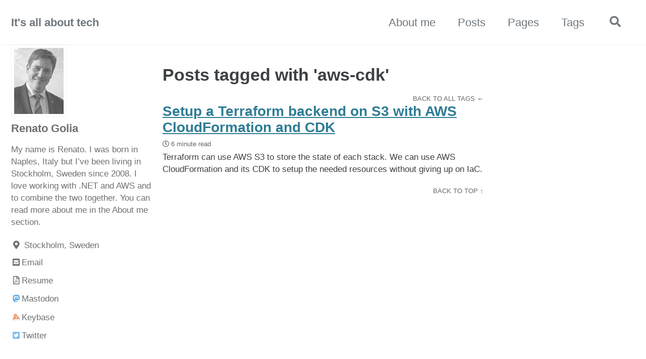

--- FILE ---
content_type: text/html; charset=utf-8
request_url: https://renatogolia.com/tags/aws-cdk/
body_size: 3332
content:
<!doctype html>
<!--
  Minimal Mistakes Jekyll Theme 4.24.0 by Michael Rose
  Copyright 2013-2020 Michael Rose - mademistakes.com | @mmistakes
  Free for personal and commercial use under the MIT license
  https://github.com/mmistakes/minimal-mistakes/blob/master/LICENSE
-->
<html lang="en" class="no-js">
  <head>
    <meta charset="utf-8">

<!-- begin _includes/seo.html --><title>It's all about tech</title>
<meta name="description" content="The home page and blog of Renato Golia, CTO and Software Architect with strong experience with .NET and AWS.">


  <meta name="author" content="Renato Golia">
  


<meta property="og:type" content="website">
<meta property="og:locale" content="en_US">
<meta property="og:site_name" content="It's all about tech">
<meta property="og:title" content="It’s all about tech">
<meta property="og:url" content="https://renatogolia.com/tags/aws-cdk/">


  <meta property="og:description" content="The home page and blog of Renato Golia, CTO and Software Architect with strong experience with .NET and AWS.">












<link rel="canonical" href="https://renatogolia.com/tags/aws-cdk/">




<script type="application/ld+json">
  {
    "@context": "https://schema.org",
    
      "@type": "Person",
      "name": "Renato Golia",
      "url": "https://renatogolia.com/"
    
  }
</script>







<!-- end _includes/seo.html -->


<link href="https://github.com/Kralizek" rel="me" />
<link href="https://www.linkedin.com/in/renatogolia/" rel="me" />
<link href="https://twitter.com/Kralizek" rel="me" />
<link href="https://dotnet.social/@rengol" rel="me" />
<link href="https://stackoverflow.com/users/82540" rel="me" />
<link href="https://keybase.io/kralizek" rel="me" />
<link href="/feed.xml" type="application/atom+xml" rel="alternate" title="It's all about tech Feed">
<!-- https://t.co/dKP3o1e -->
<meta name="viewport" content="width=device-width, initial-scale=1.0">

<script>
  document.documentElement.className = document.documentElement.className.replace(/\bno-js\b/g, '') + ' js ';
</script>

<!-- For all browsers -->
<link rel="stylesheet" href="/assets/css/main.css?v=1768299597">
<link rel="stylesheet" href="https://cdn.jsdelivr.net/npm/@fortawesome/fontawesome-free@5/css/all.min.css">

<!--[if IE]>
  <style>
    /* old IE unsupported flexbox fixes */
    .greedy-nav .site-title {
      padding-right: 3em;
    }
    .greedy-nav button {
      position: absolute;
      top: 0;
      right: 0;
      height: 100%;
    }
  </style>
<![endif]-->



    <link rel="apple-touch-icon" sizes="180x180" href="/assets/images/favicons/apple-touch-icon.png">
<link rel="icon" type="image/png" sizes="32x32" href="/assets/images/favicons/favicon-32x32.png">
<link rel="icon" type="image/png" sizes="16x16" href="/assets/images/favicons/favicon-16x16.png">
<link rel="manifest" href="/assets/images/favicons/site.webmanifest">
<link rel="mask-icon" href="/assets/images/favicons/safari-pinned-tab.svg" color="#5bbad5">
<link rel="shortcut icon" href="/favicon.ico">
<meta name="msapplication-TileColor" content="#e5e5e5">
<meta name="msapplication-config" content="/assets/images/favicons/browserconfig.xml">
<meta name="theme-color" content="#ffffff">
  </head>

  <body class="layout--tag_page">
    <nav class="skip-links">
  <ul>
    <li><a href="#site-nav" class="screen-reader-shortcut">Skip to primary navigation</a></li>
    <li><a href="#main" class="screen-reader-shortcut">Skip to content</a></li>
    <li><a href="#footer" class="screen-reader-shortcut">Skip to footer</a></li>
  </ul>
</nav>

    

<div class="masthead">
  <div class="masthead__inner-wrap">
    <div class="masthead__menu">
      <nav id="site-nav" class="greedy-nav">
        
        <a class="site-title" href="/">
          It's all about tech
          
        </a>
        <ul class="visible-links"><li class="masthead__menu-item">
              <a href="/about/">About me</a>
            </li><li class="masthead__menu-item">
              <a href="/years/">Posts</a>
            </li><li class="masthead__menu-item">
              <a href="/pages/">Pages</a>
            </li><li class="masthead__menu-item">
              <a href="/tags/">Tags</a>
            </li></ul>
        
        <button class="search__toggle" type="button">
          <span class="visually-hidden">Toggle search</span>
          <i class="fas fa-search"></i>
        </button>
        
        <button class="greedy-nav__toggle hidden" type="button">
          <span class="visually-hidden">Toggle menu</span>
          <div class="navicon"></div>
        </button>
        <ul class="hidden-links hidden"></ul>
      </nav>
    </div>
  </div>
</div>


    <div class="initial-content">
      



<div id="main" role="main">
  
  <div class="sidebar sticky">
  


<div itemscope itemtype="https://schema.org/Person" class="h-card">

  
    <div class="author__avatar">
      <a href="https://renatogolia.com/">
        <img src="/assets/images/rg.jpg" alt="Renato Golia" itemprop="image" class="u-photo">
      </a>
    </div>
  

  <div class="author__content">
    <h3 class="author__name p-name" itemprop="name">
      <a class="u-url" rel="me" href="https://renatogolia.com/" itemprop="url">Renato Golia</a>
    </h3>
    
      <div class="author__bio p-note" itemprop="description">
        <p>My name is Renato.
I was born in Naples, Italy but I’ve been living in Stockholm, Sweden since 2008. I love working with .NET and AWS and to combine the two together. You can read more about me in the <a href="/about/">About me</a> section.</p>

      </div>
    
  </div>

  <div class="author__urls-wrapper">
    <button class="btn btn--inverse">Follow</button>
    <ul class="author__urls social-icons">
      
        <li itemprop="homeLocation" itemscope itemtype="https://schema.org/Place">
          <i class="fas fa-fw fa-map-marker-alt" aria-hidden="true"></i> <span itemprop="name" class="p-locality">Stockholm, Sweden</span>
        </li>
      

      
        
          
            <li><a href="mailto:renato@golia.tech" rel="nofollow noopener noreferrer me"><i class="fas fa-fw fa-envelope-square" aria-hidden="true"></i><span class="label">Email</span></a></li>
          
        
          
            <li><a href="/assets/files/resume-renato-golia.pdf" rel="nofollow noopener noreferrer me"><i class="far fa-fw fa-file-pdf" aria-hidden="true"></i><span class="label">Resume</span></a></li>
          
        
          
            <li><a href="https://dotnet.social/@rengol" rel="nofollow noopener noreferrer me" itemprop="sameAs"><i class="fab fa-fw fa-mastodon" aria-hidden="true"></i><span class="label">Mastodon</span></a></li>
          
        
          
            <li><a href="https://keybase.io/kralizek" rel="nofollow noopener noreferrer me" itemprop="sameAs"><i class="fab fa-fw fa-keybase" aria-hidden="true"></i><span class="label">Keybase</span></a></li>
          
        
      

      

      

      

      
        <li>
          <a href="https://twitter.com/Kralizek" itemprop="sameAs" rel="nofollow noopener noreferrer me">
            <i class="fab fa-fw fa-twitter-square" aria-hidden="true"></i><span class="label">Twitter</span>
          </a>
        </li>
      

      

      
        <li>
          <a href="https://www.linkedin.com/in/renatogolia" itemprop="sameAs" rel="nofollow noopener noreferrer me">
            <i class="fab fa-fw fa-linkedin" aria-hidden="true"></i><span class="label">LinkedIn</span>
          </a>
        </li>
      

      

      

      

      

      
        <li>
          <a href="https://github.com/Kralizek" itemprop="sameAs" rel="nofollow noopener noreferrer me">
            <i class="fab fa-fw fa-github" aria-hidden="true"></i><span class="label">GitHub</span>
          </a>
        </li>
      

      

      
        <li>
          <a href="https://stackoverflow.com/users/82540" itemprop="sameAs" rel="nofollow noopener noreferrer me">
            <i class="fab fa-fw fa-stack-overflow" aria-hidden="true"></i><span class="label">Stack Overflow</span>
          </a>
        </li>
      

      

      

      

      

      

      

      

      

      

      

      

      <!--
  <li>
    <a href="http://link-to-whatever-social-network.com/user/" itemprop="sameAs" rel="nofollow noopener noreferrer me">
      <i class="fas fa-fw" aria-hidden="true"></i> Custom Social Profile Link
    </a>
  </li>
-->
    </ul>
  </div>
</div>

  
  </div>



  <div class="archive">
    
      <h1 id="page-title" class="page__title"></h1>
    
    <h1>Posts tagged with 'aws-cdk'</h1>
<a href="/tags/" class="back-to-top">Back to all tags &larr;</a>
<section id="aws-cdk" class="taxonomy__section">
<div class="entries-">

    



<div class="list__item">
  <article class="archive__item" itemscope itemtype="https://schema.org/CreativeWork">
    
    <h2 class="archive__item-title no_toc" itemprop="headline">
      
        <a href="/2022/11/25/setup-terraform-backend-on-s3-with-cdk/" rel="permalink">Setup a Terraform backend on S3 with AWS CloudFormation and CDK
</a>
      
    </h2>
    

  <p class="page__meta">
    

    

    
      
      

      <span class="page__meta-readtime">
        <i class="far fa-clock" aria-hidden="true"></i>
        
          6 minute read
        
      </span>
    
  </p>


    <p class="archive__item-excerpt" itemprop="description">Terraform can use AWS S3 to store the state of each stack. We can use AWS CloudFormation and its CDK to setup the needed resources without giving up on IaC.
</p>
  </article>
</div>


</div>
<a href="#page-title" class="back-to-top">Back to Top &uarr;</a>
</section>

  </div>
</div>
    </div>

    
      <div class="search-content">
        <div class="search-content__inner-wrap"><form class="search-content__form" onkeydown="return event.key != 'Enter';" role="search">
    <label class="sr-only" for="search">
      Enter your search term...
    </label>
    <input type="search" id="search" class="search-input" tabindex="-1" placeholder="Enter your search term..." />
  </form>
  <div id="results" class="results"></div></div>

      </div>
    

    <div id="footer" class="page__footer">
      <footer>
        <!-- start custom footer snippets -->

<!-- end custom footer snippets -->
        <div class="page__footer-follow">
  <ul class="social-icons">
    

    
      
        
          <li><a href="https://github.com/Kralizek" rel="nofollow noopener noreferrer"><i class="fab fa-fw fa-github" aria-hidden="true"></i> GitHub</a></li>
        
      
        
          <li><a href="https://www.linkedin.com/in/renatogolia/" rel="nofollow noopener noreferrer"><i class="fab fa-linkedin" aria-hidden="true"></i> LinkedIn</a></li>
        
      
        
          <li><a href="https://twitter.com/Kralizek" rel="nofollow noopener noreferrer"><i class="fab fa-fw fa-twitter-square" aria-hidden="true"></i> Twitter</a></li>
        
      
        
          <li><a href="https://dotnet.social/@rengol" rel="nofollow noopener noreferrer"><i class="fab fa-fw fa-mastodon" aria-hidden="true"></i> Mastodon</a></li>
        
      
        
          <li><a href="https://stackoverflow.com/users/82540" rel="nofollow noopener noreferrer"><i class="fab fa-fw fa-stack-overflow" aria-hidden="true"></i> Stack Overflow</a></li>
        
      
        
          <li><a href="https://keybase.io/kralizek" rel="nofollow noopener noreferrer"><i class="fab fa-fw fa-keybase" aria-hidden="true"></i> Keybase</a></li>
        
      
    

    
      <li><a href="/feed.xml"><i class="fas fa-fw fa-rss-square" aria-hidden="true"></i> Feed</a></li>
    
  </ul>
</div>

<div class="page__footer-copyright">&copy; 2026 It's all about tech. Powered by <a href="https://jekyllrb.com" rel="nofollow">Jekyll</a> &amp; <a href="https://mademistakes.com/work/minimal-mistakes-jekyll-theme/" rel="nofollow">Minimal Mistakes</a>.</div>

      </footer>
    </div>

    
  <script src="/assets/js/main.min.js"></script>




<script src="/assets/js/lunr/lunr.min.js"></script>
<script src="/assets/js/lunr/lunr-store.js"></script>
<script src="/assets/js/lunr/lunr-en.js"></script>




  <!-- Global site tag (gtag.js) - Google Analytics -->
<script async src="https://www.googletagmanager.com/gtag/js?id=G-N2Y645RZ7B"></script>
<script>
  window.dataLayer = window.dataLayer || [];
  function gtag(){dataLayer.push(arguments);}
  gtag('js', new Date());

  gtag('config', 'G-N2Y645RZ7B', { 'anonymize_ip': true});
</script>









  </body>
</html>


--- FILE ---
content_type: application/javascript; charset=utf-8
request_url: https://renatogolia.com/assets/js/lunr/lunr-store.js
body_size: 4951
content:
var store = [{
        "title": "So it begins!",
        "excerpt":"Every blog has a first post! So this is it! Like its title may suggest, the purpose of this blog is to share technical things I learned and what I am working on. Given my background, you shouldn’t be surprised if most of the posts will be about .NET and...","categories": [],
        "tags": ["welcome"],
        "url": "/2020/10/01/so-it-begins/",
        "teaser": null
      },{
        "title": "Tools and products I used to set up this website",
        "excerpt":"There are many ways a person can start their own blog. Nowadays, the most popular option is definitely WordPress. For this blog, I decided to take a nerdier approach. I will create more detailed posts to describe each step. For now, here is an overview of the tools and products...","categories": [],
        "tags": ["jekyll","vscode","devcontainers","github","github-pages"],
        "url": "/2020/10/04/creating-this-blog-tools-and-products/",
        "teaser": null
      },{
        "title": "Setting up GitHub Pages to host a Jekyll website",
        "excerpt":"In the previous post I mentioned that I decided to use GitHub Pages to host this blog. In this post, I will explore the setup process on GitHub and also how to configure a custom domain. Creating the repository GitHub Pages is a static site hosting service that takes HTML,...","categories": [],
        "tags": ["github-pages","hosting","dns","jekyll"],
        "url": "/2020/10/06/creating-this-blog-hosting/",
        "teaser": null
      },{
        "title": "Preparing a GitHub repository to host a Jekyll website",
        "excerpt":"In the previous post, I showed how to create a GitHub repository to be used as backing storage for a site hosted on GitHub Pages. In this post, I will show the (few) steps needed to prepare the repository to work locally. I will be using the new GitHub CLI...","categories": [],
        "tags": ["github","git","github-cli","jekyll"],
        "url": "/2020/10/09/creating-this-blog-storage/",
        "teaser": null
      },{
        "title": "Setting up a devcontainer to work with Jekyll on Windows",
        "excerpt":"In the previous post we set up the repository to work locally. In this post, I will show how to configure Visual Studio Code to work locally on a Windows machine by leveraging Linux containers running on Docker. Current setup My home computer is running the latest stable version of...","categories": [],
        "tags": ["vscode","devcontainers","docker","jekyll"],
        "url": "/2020/10/10/creating-this-blog-editor/",
        "teaser": null
      },{
        "title": "Working with AWS in devcontainers",
        "excerpt":"If AWS is part of your stack, you will eventually want to configure your devcontainers to work with Amazon’s services. Sharing credentials When working with AWS on your local machine, one of the worst practices that should be always avoided is providing credentials via environmental variables or, even worse, via...","categories": [],
        "tags": ["vscode","devcontainers","aws","aws-cli","aws-toolkit"],
        "url": "/2020/10/12/working-with-aws-in-devcontainers/",
        "teaser": null
      },{
        "title": "Setting up a website based on Jekyll",
        "excerpt":"In the previous post of the series we created and configured a devcontainer that will be used as environment to develop our website based on Jekyll. In this post we will use Jekyll to create a new site, look at the basic configuration and explore the basics of a Jekyll-based...","categories": [],
        "tags": ["jekyll"],
        "url": "/2020/10/18/creating-this-blog-engine/",
        "teaser": null
      },{
        "title": "Customizing Jekyll with the Minimal Mistakes theme",
        "excerpt":"In the previous post we scaffolded a site using the Jekyll CLI. In this post, I will show you how to customize the look and feel of the site by installing the theme Minimal Mistakes by Michael Rose. In the post I will be using the acronym MM and the...","categories": [],
        "tags": ["jekyll","jekyll-themes","minimal-mistakes"],
        "url": "/2020/10/22/creating-this-blog-theme/",
        "teaser": null
      },{
        "title": "Pattern matching in C# 9.0",
        "excerpt":"Since its seventh version, C# has been borrowing more and more functional concepts from its little brother, F#. Among these concepts, pattern matching is probably the one that will affect most how code is written. This post wants to be a recap of all the patterns available up to C#...","categories": [],
        "tags": ["dotnet","csharp","pattern-matching"],
        "url": "/2020/10/31/pattern-matching-in-c-sharp-9/",
        "teaser": null
      },{
        "title": "Developing distributed applications with Tye",
        "excerpt":"Working on solutions that consist of many applications can be tiresome and the recent push for microservice-based architectures only made the situation worse. If there is one advantage of monolithic systems is that developers are one F5 keypress away (at least in Visual Studio) from building, launching and being able...","categories": [],
        "tags": ["dotnet","tye","development-tools"],
        "url": "/2020/11/12/developing-distributed-applications-with-tye/",
        "teaser": null
      },{
        "title": "Quickly cloning all your repositories from GitHub",
        "excerpt":"Sometimes, like when setting up a new computer, you want to quickly clone all the GitHub repositories you work with. Especially when there are many repositories, cloning the repositories one by one can be very annoying. Like every engineer, we have an urge to automate our way out of a...","categories": [],
        "tags": ["github","github-cli","powershell"],
        "url": "/2020/11/16/quickly-cloning-all-your-repositories-from-github/",
        "teaser": null
      },{
        "title": "Better Moq expressions with NUnit constraints",
        "excerpt":"The problem When writing unit tests for components consuming dependencies, it’s important to make sure the right calls were invoked on the dependencies. Moq has built-in support for tracking invocations: it leverages the same argument matching syntax used for configuring methods to filter invocations. In Moq’s lingo, this process if...","categories": [],
        "tags": ["dotnet","csharp","testing","moq","nunit"],
        "url": "/2021/03/13/better-moq-expressions-with-nunit-constraints/",
        "teaser": null
      },{
        "title": "Installing the GitHub CLI on Windows 10 ARM",
        "excerpt":"GitHub started releasing an official build of the GitHub CLI for Windows ARM in version 2.2.0.1. The build is delivered in a zip file and there is no MSI installer provided so far. You can still download the latest release and follow the steps to make the tool available everywhere....","categories": [],
        "tags": ["github","github-cli","windows-arm64","surface-pro-x"],
        "url": "/2021/09/02/install-github-cli-on-windows-arm/",
        "teaser": null
      },{
        "title": "Testing ASP.NET Core web applications with WebApplicationFactory",
        "excerpt":"ASP.NET Core is a very powerful framework to create web applications, GRPC services and generally any kind of service/daemon. Such power comes at the cost of complexity with many components being explicitly or implicitly set up to create an execution pipeline where each component takes care of a specific aspect...","categories": [],
        "tags": ["testing","nunit","dotnet","aspnet-core"],
        "url": "/2021/10/11/testing-asp-net-core-web-applications-with-webapplicationfactory/",
        "teaser": null
      },{
        "title": "Testing ASP.NET Core GRPC applications with WebApplicationFactory",
        "excerpt":"In the previous post we used the WebApplicationFactory to test web applications built with ASP.NET Core. In this post we will use it to test GRPC applications. GRPC is a framework to create language agnostic, high-performance Remote Procedure Call (RPC) applications. Support to GRPC services was added to ASP.NET Core...","categories": [],
        "tags": ["testing","nunit","dotnet","aspnet-core","grpc"],
        "url": "/2021/12/19/testing-asp-net-core-grpc-applications-with-webapplicationfactory/",
        "teaser": null
      },{
        "title": "How to use Terraform with multiple AWS profiles",
        "excerpt":"When collaborating across different organizations or simply across different teams, environment configuration values can differ. This post shows how the Terraform configuration can be customized to align personal and target environments. Scenario My laptop is configured so that by default, AWS CLI and SDKs point to my own account and...","categories": [],
        "tags": ["terraform","aws","aws-cli"],
        "url": "/2022/05/31/how-to-use-terraform-with-multiple-aws-profiles/",
        "teaser": null
      },{
        "title": "Using LocalStack with Microsoft Tye",
        "excerpt":"LocalStack is a platform that facilitates the development of cloud-based applications by hosting locally a series of replicas of AWS services. Since it uses containers behind the scenes, the documentation on their website explains how to use LocalStack with Docker, Docker Compose and Kubernetes. In a previous post, I explained...","categories": [],
        "tags": ["dotnet","tye","localstack","aws","development-tools"],
        "url": "/2022/07/21/using-localstack-with-microsoft-tye/",
        "teaser": null
      },{
        "title": "How to create maintainable Lambda functions using custom templates",
        "excerpt":"Amazon introduced Lambda functions in 2014 and it took almost two full years before .NET developers were able to create functions using their preferred stack. At their core, Lambda functions are amazing to run very simple snippets of code. public class Function { public string FunctionHandler(string input, ILambdaContext context) {...","categories": [],
        "tags": ["dotnet","csharp","aws-lambda","development-tools","logging","dependency-injection","configuration"],
        "url": "/2022/11/01/create-maintainable-lambda-functions-using-templates/",
        "teaser": null
      },{
        "title": "Handling events with maintainable Lambda functions",
        "excerpt":"In the previous post we’ve seen how we can leverage the AWSLambdaSharpTemplate library and its templates to create a Lambda function that is testable, supports ASP.NET Core subsystems without polluting the business logic. In this post, we will see how we can create a Lambda function that responds to events...","categories": [],
        "tags": ["dotnet","csharp","aws-lambda","development-tools","aws-sqs","aws-sns"],
        "url": "/2022/11/10/handling-events-with-maintainable-lambda-functions/",
        "teaser": null
      },{
        "title": "Additions to pattern matching in C# 10 and C# 11",
        "excerpt":"As of today, since my first post about pattern matching in C#, Microsoft has released two new versions of the C# compiler. For a quick recap about pattern matching in C#, check my previous post. In regards to pattern matching, C# 10 introduced improvements on the property patterns and C#...","categories": [],
        "tags": ["dotnet","csharp","pattern-matching"],
        "url": "/2022/11/18/additions-to-pattern-matching-csharp-10-11/",
        "teaser": null
      },{
        "title": "Setup a Terraform backend on S3 with AWS CloudFormation and CDK",
        "excerpt":"Terraform is one of the most popular Infrastructure as Code (IaC) tools. Like other IaC tools, it lets you define a descriptive model of your cloud infrastructure and store it in one or more text files. This model describes the desired state of your infrastructure and can be used to...","categories": [],
        "tags": ["aws","terraform","aws-cdk","csharp","infrastructure-as-code"],
        "url": "/2022/11/25/setup-terraform-backend-on-s3-with-cdk/",
        "teaser": null
      },{
        "title": "How to publish a NuGet package with CircleCI",
        "excerpt":"Sometimes we want to extract some piece of code from our project and be able to reuse it in other projects. In scenarios like this, publishing a NuGet package can be a quick way to make the functionality available. In this post we’ll look at how we can leverage CircleCI...","categories": [],
        "tags": ["dotnet","nuget","circleci","ci","dotnet","github"],
        "url": "/2022/12/23/publish-nuget-package-with-circleci/",
        "teaser": null
      },{
        "title": "Create Lambda functions using the Annotation Framework",
        "excerpt":"In a previous post we’ve seen how we can leverage the AWSLambdaSharpTemplate library and its templates to create a Lambda function that is testable and supports ASP.NET Core subsystems without mixing the business logic with the plumbing necessary to configure the function. In the last paragraph of that post, I...","categories": [],
        "tags": ["dotnet","csharp","aws-lambda"],
        "url": "/2023/01/31/create-lambda-function-with-annotation-framework/",
        "teaser": null
      },{
        "title": "Developing secure .NET applications using IAM roles",
        "excerpt":"When developing an application that interacts with AWS resources, it’s important to ensure that the application has the necessary permissions to perform its intended tasks. However, in general, developer machines have broader permissions than those granted to the application in the production environment. This can lead to the frustrating scenario...","categories": [],
        "tags": ["dotnet","aws","aws-iam","aspnet-core","terraform","dependency-injection"],
        "url": "/2023/02/15/developing-secure-dotnet-application-using-iam-roles/",
        "teaser": null
      },{
        "title": "Leveraging generic attributes to get test-specific test data",
        "excerpt":"In the realm of unit testing, one of the key challenges is crafting tests that are both robust and maintainable. An essential aspect of this process is the generation and management of test data. Traditionally, test data generation has been a repetitive task, often leading to cluttered and hard-to-maintain test...","categories": [],
        "tags": ["testing","autofixture","nunit","csharp","dotnet"],
        "url": "/2023/11/29/leveraging-generic-attributes-test-specific-customizations-autofixture/",
        "teaser": null
      },{
        "title": "Reliably testing components that use Entity Framework Core",
        "excerpt":"Entity Framework Core is a powerful ORM able to abstract the access to a plethora of databases, both relational and document-based. This flexibility comes via a powerful provider system that can translate LINQ queries into efficient database-specific queries. Unfortunately, this flexibility makes testing components that use Entity Framework Core directly...","categories": [],
        "tags": ["testing","nunit","testcontainers","csharp","dotnet","ef-core"],
        "url": "/2024/08/04/reliably-testing-components-using-ef-core/",
        "teaser": null
      },{
        "title": "Testing ASP.NET Core endpoints that use Entity Framework Core",
        "excerpt":"In the previous post, we saw how to create NUnit test projects that use libraries like Testcontainers and Respawn to write unit tests targeting components that directly access a database via Entity Framework Core. In this post, we’ll look at how we can use the same libraries and the WebApplicationFactory...","categories": [],
        "tags": ["testing","nunit","testcontainers","csharp","dotnet","aspnet-core","ef-core"],
        "url": "/2024/08/14/testing-aspnet-core-endpoints-using-ef-core/",
        "teaser": null
      },{
        "title": "Testing ASP.NET Core endpoints with fake JWT tokens and WebApplicationFactory",
        "excerpt":"When writing integration tests targeting a web application, everything go smoothly until authentication comes into play. Luckily, most web APIs rely on stateless authentication schemes based on decorating requests with some kind of authentication token, often JWTs. On the other hand, to be able to trust incoming tokens, the application...","categories": [],
        "tags": ["testing","nunit","csharp","dotnet","aspnet-core","authz","jwt"],
        "url": "/2025/08/01/testing-aspnet-core-endpoints-with-fake-jwt-tokens-and-webapplicationfactory/",
        "teaser": null
      },{
        "title": "How to automatically register Minimal API endpoints in ASP.NET Core",
        "excerpt":"ASP.NET Core 6 introduced Minimal APIs as a lightweight alternative to controllers for building HTTP APIs. Instead of relying on [Controller] classes and attribute routing, minimal APIs define endpoints directly in code, typically within the Program.cs file. This approach reduces ceremony and speeds up development for small or focused APIs....","categories": [],
        "tags": ["dotnet","aspnet-core","roslyn","aot"],
        "url": "/2025/08/07/auto-register-aspnet-core-minimal-api-endpoints/",
        "teaser": null
      },{
        "title": "Improve gRPC development by sharing protobuf contracts via NuGet packages",
        "excerpt":"Distributed systems need to agree on the shape of the data being exchanged and the endpoints involved. These shapes, often referred to as contracts, can then be used to automatically generate clients that interact with the service. Frameworks used to build these systems generally fall into two categories: those that...","categories": [],
        "tags": ["gRPC","nuget","protobuf","aspnet-core","dotnet"],
        "url": "/2026/01/10/grpc-services-share-protobuf-contracts-using-nuget/",
        "teaser": null
      }]
